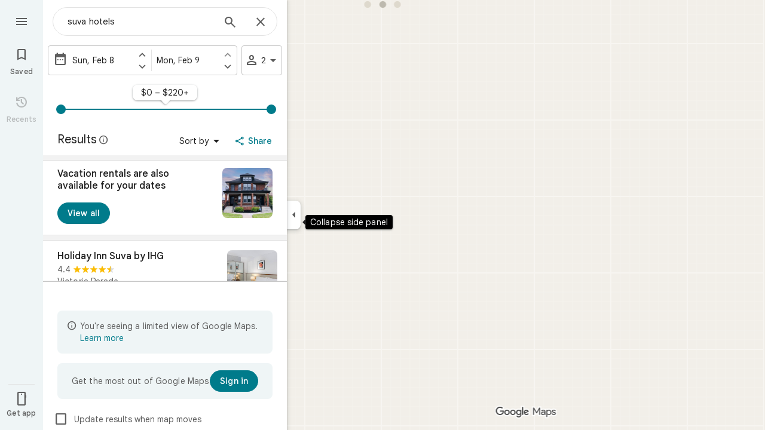

--- FILE ---
content_type: text/javascript; charset=UTF-8
request_url: https://www.google.com.au/maps/_/js/k=maps.m.en.vuPNlbEk67w.2021.O/ck=maps.m.BTq1BwGusJI.L.W.O/am=yAEAkBAAAQ/rt=j/d=1/exm=JxdeQb,LsiLPd,SuCOhe,a,b,b8h8i,cQ25Ub,ds,dw,dwi,en,enr,ep,jF2zFd,log,lp,mmm,mo,nrw,ob,owc,per,plm,pm,pwd,sc,sc2,smi,smr,sp,std,stx,ti,uA7o6c,vcr,vd,vlg,vwr,wrc/ed=1/rs=ACT90oGeogj6sstX1Sb8mMVToW3VtptQpw/ee=EVNhjf:pw70Gc;EmZ2Bf:zr1jrb;Jcvnlc:Fm2MUd;JsbNhc:Xd8iUd;K5nYTd:ZDZcre;LBgRLc:XVMNvd;LEikZe:byfTOb,lsjVmc;NJ1rfe:qTnoBf;NPKaK:PVlQOd;OTuumd:dvPKEc;Pjplud:EEDORb;QGR0gd:Mlhmy;RRPQbd:kUWD8d;SNUn3:ZwDk9d;ScI3Yc:e7Hzgb;Uvc8o:VDovNc;YIZmRd:A1yn5d;Zmbpue:Evvy6c;cEt90b:ws9Tlc;dIoSBb:SpsfSb;dowIGb:ebZ3mb;eBAeSb:zbML3c;erYydb:A5vBAf;h57qod:J877qc;iFQyKf:vfuNJf;lOO0Vd:OTA3Ae;nPNOHf:GK91Cc;oGtAuc:sOXFj;qQEoOc:KUM7Z;qafBPd:ovKuLd;qddgKe:xQtZb;ugi2Tb:fRlxLd;wR5FRb:siKnQd;yxTchf:KUM7Z/m=m9oV,RAnnUd,HmEm0,i5dxUd,uu7UOe,NJ1rfe,soHxf?cb=M
body_size: 15852
content:
"use strict";this._=this._||{};(function(_){var window=this;
try{
_.Md("m9oV");
_.Ydc=class{constructor(){this.enabled=!1}Oe(a){this.enabled=a}isEnabled(){return this.enabled}};_.jf(_.Ydc,_.kQa);
_.Nd();
}catch(e){_._DumpException(e)}
try{
var hAb,kAb,nAb,pAb,lAb;
_.jAb=function(a,b,c,d){b=_.qg(b.toString());const e=_.$e.zd().H[b.toString()]?_.Ig(b):void 0;a:{let v=a;for(;v;){b:{var f=b;var g=e,h=v===a,l=d,m=v.getAttribute("jsmodel");if(m){m=_.dma(m);for(let A=m.length-1;A>=0;A--){var n=_.qg(m[A]),p=void 0;if(g){p=n;n=f;var r=g;p=p.toString()===n.toString()?_.Ze(_.$e.zd(),n):_.JGa(r,p)?p:void 0}else n.toString()===f.toString()&&(p=n);if(p){if(h&&l&&(n=_.We.zd().uz(l))&&n.toString()===p.toString())continue;f=p;break b}}}f=void 0}if(f){_.ema(v);a={element:v,
Pw:f};break a}v=_.Nla(v)}a=void 0}c=a?hAb(a.element,a.Pw,c):new _.iAb(b);return c instanceof _.iAb?_.Ve(c):c};
hAb=function(a,b,c){if(!_.vFa(a))return _.Ve(_.aja(`Model <${b}> canceled: element not in document before constructor load`));var d=kAb(a,b);if(d)return d;d=_.xja(_.We.zd(),b);const {resolve:e,reject:f,cancel:g,pending:h}=lAb(a,b);d.jq(l=>{try{if(!_.vFa(a)){const r=a.__jsmodel;r&&delete r[b.toString()];g("not in document after module load")}if(_.Me(l)){if(!_.mAb)throw Error("Ad");(0,_.mAb)(l,b,a,c).jq(e,f)}else{if(!_.vFa(a))throw Error("Bd");b:{const r=nAb(a,b);if(r){if(r.pending instanceof _.Oe){if(_.IFa(r.pending).state===
0){var m=void 0;break b}throw Error("Cd`"+b.toString());}m=r.instance}else m=void 0}if(m)var n=m;else{if(!_.oAb)throw Error("Ad");var p=(0,_.oAb)(l,a,c);pAb(a)[b.toString()]={instance:p,Pw:b.toString(),roa:_.$Ka};n=p}e(n)}}catch(r){f(r)}},f);_.xLa(_.oLa(a),a);return h};kAb=function(a,b){if(a=nAb(a,b))return a.instance?_.af(a.instance):a.pending};nAb=function(a,b){(a=a.__jsmodel?.[b.toString()])&&a&&_.cLa(a);return a};pAb=function(a){let b=a.__jsmodel;b||(b={},a.__jsmodel=b);return b};
lAb=function(a,b){let c,d;const e=new _.Oe((g,h)=>{c=g;d=h}),f=g=>{g=_.aja(`Model <${b}> canceled: ${g}`);d(g)};pAb(a)[b.toString()]={pending:e,cancel:f,Pw:b.toString(),roa:_.$Ka};return{resolve:c,reject:d,cancel:f,pending:e}};_.iAb=class extends _.Hp{constructor(a){super("No valid model for "+_.Ce(a));this.key=a}};_.mAb=void 0;_.oAb=void 0;
}catch(e){_._DumpException(e)}
try{
_.qAb=function(a,b,c,d,e){b=b.querySelectorAll(d===void 0?`[${c}]`:`[${c}="${d}"]`);for(const f of b)_.Vla(f,!1)===a&&e(f)};
_.rAb=function(a,b,c){const d=_.Vla(a,!0),e=new Set,f=m=>e.add(m);_.qAb(d,a,b,c,f);if(a===d){var g=_.gg.get(d);if(g){for(var h=0;h<g.length;h++){var l=g[h];(c===void 0?l.hasAttribute(b):l.getAttribute(b)===c)&&e.add(l)}for(h=0;h<g.length;h++)_.qAb(d,g[h],b,c,f)}}if(a.hasAttribute("jsshadow")||a.querySelector("[jsshadow]"))for(a=a.querySelectorAll("[jscontroller]"),g=0;g<a.length;g++)if(l=a[g],(h=_.gg.get(l))&&_.Vla(l,!1)===d)for(l=0;l<h.length;l++)_.qAb(d,h[l],b,c,f);return Array.from(e)};
_.uAb=function(a,b,c){const d=a instanceof _.qe?a:_.We.zd().uz(a);return _.xja(_.We.zd(),d).flatMap(e=>{if(!b||"function"==typeof _.sAb&&b instanceof _.sAb)b=new tAb(c,e,b??void 0);return _.Eja(d,e,b)})};_.vAb=class extends _.bf{constructor(a,b,c){super(b.YB(),c);this.element=a;this.Za=b}H(){const a=super.H();a.Za=this.Za;a.rootElement={value:this.element};return a}YH(){throw Error("Dd");}getRoot(){return this.root?this.root:this.root=new _.Sq(this.element)}getData(a){return this.getRoot().getData(a)}ab(a,b){return this.kY(a,b)}kY(a,b){return _.Qe(this.NT(a,b),!0)}NT(a,b){return _.jAb(b||this.element,a,this.YB()).map(c=>c,c=>{c instanceof _.iAb&&(c.message+=` requested by ${this}`);return c})}Ws(a){return this.VH(a)}VH(a){return _.Qe(this.WH(a),
!0)}isElement(a){return a.tagName!==void 0}WH(a){return this.isElement(a)?this.Za.WH(a):this.ET(a).map(b=>{if(b.length===0)throw Error("Ed`"+a+"`"+this);return b[0]})}ET(a,b){const c=[];var d=this.Ei(a);const e=this.getRoot().el();if(d.size()===0&&e.ownerDocument.readyState==="loading")return new _.Oe((f,g)=>{e.ownerDocument.addEventListener("readystatechange",()=>{this.ET(a,b).jq(f,g)},{once:!0})});d.each(f=>{c.push(this.Za.WH(f))});d=_.ef(c);return b?d.map(f=>{b(f);return f}):d}Ei(a){return new _.Rq(_.rAb(this.element,
"jsname",a))}initialize(){}};_.vAb.prototype.xd=_.aa(428);var tAb=class extends _.bf{constructor(a,b,c){super(a,b);this.U=c}H(){const a=super.H();a.t5a=this;return a}YH(a){if(!this.U)throw Error("Fd");return this.U.YH(a)}getData(a){return this.U?this.U.getData(a):new _.od(a,null)}};
}catch(e){_._DumpException(e)}
try{
var zAb,CAb,DAb,FAb,GAb;_.wAb=function(a,b){if(!b(a))throw Error("m``"+String(a));};_.xAb=function(){var a=_.Je(1);a=_.Ie(a,_.Via);if(_.He(a))throw Error("pa");return a};_.yAb=function(){const a=_.fja();if(!a)throw Error("sa");return a};zAb=function(a){for(;a;){if(a.nextSibling)return!0;a=a.parentElement}return!1};_.AAb=function(a,b,c){const d=[];_.qAb(a,b,"jsname",c,e=>{d.push(e)});return d};CAb=function(a){return typeof a==="object"?a.nk===_.BAb?{jsname:a.jsname}:a:{jsname:a}};
DAb=function(a){return _.eb(b=>(0,_.Nua)(a)&&Object.getPrototypeOf(b)===a.prototype)};_.eI=function(a,b){return _.Me(a)?{description:`children: ${_.Ce(a)}`,[_.Le]:(c,d)=>{var e=_.yAb();const f=_.xAb();e=_.EAb(0,e,null,b,f);const g=b?` with jsname ${b}`:"";e.map(h=>{for(const l of h)_.wAb(l,DAb(a),`Expected element${g} to have controller of type ${_.Ce(a)} but found ${_.Ce(l)}`);return h}).jq(c,d)}}:{Js:_.De(null,()=>FAb(a,b))}};
_.fI=function(a,b){return _.Me(a)?{description:`child: ${_.Ce(a)}`,[_.Le]:(c,d)=>{const e=_.yAb(),f=_.xAb();_.EAb(0,e,null,b,f).map(g=>GAb(g,a,b)).jq(c,d)}}:{Js:_.De(null,()=>{const c=FAb(a,b);return GAb(c,a,b)})}};FAb=function(a,b){const c=_.xAb(),d=_.yAb();return HAb(0,d,a,b,c)};
GAb=function(a,b,c){c=c?` with jsname ${c}`:"";if(a.length===0)return new _.Hp(`Expected to inject a single controller${c} but found ${a.length}`);a=a[0];_.wAb(a,DAb(b),`Expected element${c} to have controller of type ${_.Ce(b)} but found ${_.Ce(a)}`);return a};_.gI=function(a,b){_.We.zd().register(b,a);a.Js=_.De(null,()=>{var c=_.xAb();const d=_.yAb();c=_.zMa(c,d,a);_.He(c)||_.wAb(c,DAb(a),"Expected element to have controller of "+`type ${_.Ce(a)} but found ${_.Ce(c)}`);return c})};
_.Rq.prototype.N=_.ba(73,function(a){this.each(function(b){_.Ap(b,a)})});_.Rq.prototype.qT=_.ba(72,function(){return this.H.length?this.H[0]:null});_.Sq.prototype.qT=_.ba(71,function(){return this.H[0]});_.hI=function(a,b){const c=[];a.each(function(d){(d=d.querySelector(b))&&c.push(d)});return new _.Rq(c)};
_.IAb=function(a){const b=_.hJa[1]||(_.hJa[1]=new _.JIa);var c=_.Tc(String(a));a=_.iJa(a,!0);a==null&&(a=b.N(_.Uc(c).toString(),!0));var d=void 0;d=d||d==void 0;var e;const f=a!=0&&a!=b.H;f?(f&&(e=a==-1?"rtl":"ltr"),e=_.ld("span",{dir:e},c)):e=c;c=_.Uc(c).toString();e=_.kd([e,d&&(Number(a)*Number(b.H)<0||b.H==1&&_.jIa.test(_.jka(c,!0))||b.H==-1&&_.iIa.test(_.jka(c,!0)))?b.H==1?"\u200e":"\u200f":""]);return _.Uc(e).toString()};_.BAb=Symbol("Gd");var HAb;_.EAb=function(a,b,c,d,e=_.ig(_.mg(b))){a=[];const f=_.rAb(b,"jsname",d);if(f.length===0&&b.ownerDocument.readyState==="loading"&&!zAb(b))return new _.Oe((g,h)=>{b.ownerDocument.addEventListener("readystatechange",()=>{_.EAb(0,b,c,d,e).jq(g,h)},{once:!0})});for(const g of f)a.push(e.WH(g));return _.ef(a).flatMap(g=>_.ef(g.map(_.sma)))};
HAb=function(a,b,c,d,e=_.ig(_.mg(b))){a=[];const f=_.We.zd().uz(c);if(!f)throw Error("Hd`"+_.Ce(c));b=_.rAb(b,"jscontroller",f.toString());for(const g of b)d&&g.getAttribute("jsname")!==d||a.push(e.WH(g));d=_.IFa(_.ef(a).flatMap(g=>_.ef(g.map(_.sma))));if(e=d.error){if(e instanceof Error)throw e;throw Error(e.toString());}return d.value};
_.iI=function(a,b){{var c=_.Xq(a.QB);const d=[];d.push.apply(d,_.AAb(a.getRoot().el(),c,b));if(d.length>0)a=_.Yq(d[0]);else{if(c=_.gg.get(a.getRoot().el()))for(let e=0;e<c.length;e++){if(c[e].getAttribute("jsname")==b){d.push(c[e]);break}d.push.apply(d,_.AAb(a.getRoot().el(),c[e],b))}a=d.length>0?_.Yq(d[0]):new _.Rq(d)}}return a};_.jI=function(a,b){return a.VH(b).then()};
_.kI=class extends _.XFa{constructor(){super();this.UK={};this.QB=_.yAb();this.Za=_.xAb();this.tq(()=>{const a=_.dg(this.QB);a&&_.gg.get(a)&&_.Da(_.gg.get(a)??null,this.getRoot().el())})}toString(){return`${_.Ce(this)}[${_.eg(this.QB)}]`}Uj(){return this.Za.Uj()}YB(){return this.Za.YB()}wi(){return _.mg(this.QB)}getWindow(){return _.qf(this.wi())}Ei(a){var b=_.Xq(this.QB);a=_.rAb(b,"jsname",a);return new _.Rq(a)}Tb(a){const b=this.Ei(a);if(b.size()>=1)return b.xn(0);throw Error("Id`"+a+"`"+_.We.zd().uz(this.constructor));
}getRoot(){return this.UK.root?this.UK.root:this.UK.root=new _.Sq(this.QB)}getData(a){return this.getRoot().getData(a)}YH(){throw Error("Dd");}ab(a,b){return this.kY(a,b)}kY(a,b){return _.Qe(this.NT(a,b),!0)}NT(a,b){return _.jAb(b||this.QB,a,this.YB()).map(c=>c,c=>{c instanceof _.iAb&&(c.message+=` requested by ${this}`);return c})}VH(a){return _.Qe(this.WH(a),!0)}isElement(a){return a.tagName!==void 0}WH(a){return this.isElement(a)?this.Za.WH(a).flatMap(b=>_.sma(b)):this.ET(a).map(b=>{if(b.length===
0)throw Error("Id`"+a+"`"+_.We.zd().uz(this.constructor));return b[0]})}ET(a,b){a=_.EAb(0,this.QB,this.QB,a,this.Za);return b?a.map(c=>{b(c);return c}):a}trigger(a,b,c){let d=this.QB;const e=_.dg(this.QB)||null;e&&!_.$la(this.QB,a)&&(d=e);d&&_.ng(d,a,b,c,{_retarget:this.QB,__source:this})}notify(a,b){_.og(this.getRoot().el(),a,b,this)}yqa(a,b){this.getRoot().el();a=a instanceof _.Sq?a.el():a;_.Rla(a,b?b.el():this.getRoot().el())}Fd(){_.oLa(document).Fd()}jga(){}};_.kI.prototype.xd=_.aa(427);
_.kI.prototype.$wa$npT2md=function(){return this.jga};_.Lja({controller(a,b){({jsname:b}=CAb(b));return a.WH(b).map(c=>c)},dKa(a,b){({jsname:b}=CAb(b));return a.ET(b).map(c=>c[0]||null)},controllers(a,b){({jsname:b}=CAb(b));return a.ET(b).map(c=>{for(const d of c);return c})},renderer(a,b){return _.uAb(b,a,a.Uj())}});_.LLa=function(a,b,c,d){const e=new _.vAb(c,d,a);return _.Eja(b,a,e).map(f=>{e.initialize(f);return f})};_.MLa=function(a,b,c){b=new _.vAb(b,c,a);a=_.Cja(a,b);b.initialize(a);return a};
}catch(e){_._DumpException(e)}
try{
_.hxd=function(a,b){const c=a.x-b.x;a=a.y-b.y;return c*c+a*a};_.ixd=Math.pow(20/_.yFa(),2);
}catch(e){_._DumpException(e)}
try{
var kxd,lxd,nxd;kxd=function(a,b){a.Ba||(a.Ba=_.bx(a).measure(function(d){const e=_.$w(d.event,this.N);_.ng(this.N,_.jxd,{pos:e,inputMode:this.H,event:d.event})}).au().tb());const c=new _.O4a;c.event=b;a.Ba(c)};lxd=function(a){a.U&&(_.Na(a.U,function(b){_.kg(b)}),a.U=null);a.ha&&(_.Na(a.ha,function(b){_.dp(b)}),a.ha=null)};
nxd=function(a,b){a.va||(a.va=_.bx(a).measure(function(d){if(d.EU){let e;d.EU.changedTouches?(e=this.N.ownerDocument.createEvent("MouseEvent"),e.initMouseEvent("mouseup",!0,!0,d.EU.view,1,0,0,d.EU.changedTouches[0].clientX,d.EU.changedTouches[0].clientY,!1,!1,!1,!1,0,null)):e=d.EU;d.pos=_.$w(e,this.N)}_.ng(this.N,_.mxd,{pos:d.pos,inputMode:d.inputMode,Ps:!d.EU,event:d.EU})}).au().tb());const c=new _.O4a;c.EU=b;c.inputMode=a.H;a.va(c)};
_.pxd=class{constructor(a){this.N=a;this.H=0;this.va=this.Ba=this.ha=this.U=null;this.Da=!1}start(a,b,c){this.H=b;this.U=[_.jg(this.N,"blur",this.V,this)];b==2&&(this.U.push(_.jg(this.N,"touchmove",this.La,this)),this.U.push(_.jg(this.N,"touchend",this.V,this)));if(b==1){const d=_.qf(this.N.ownerDocument);this.ha=[_.mf(d,"mousemove",this.Ga,void 0,this),_.mf(d,"mouseup",this.Fa,void 0,this),_.mf(this.N.ownerDocument.documentElement,"selectstart",this.Ka,void 0,this)]}_.ng(this.N,_.oxd,{pos:a,inputMode:b,
event:c})}Ga(a){a.preventDefault();kxd(this,a)}La(a){this.Da||a.event.cancelable===!1||a.event.preventDefault();kxd(this,a.event)}Fa(a){a.preventDefault();lxd(this);nxd(this,a);this.H=0}Ka(a){a.preventDefault()}V(a){a&&a.event.cancelable!==!1&&a.event.preventDefault();lxd(this);nxd(this,a&&a.event);this.H=0}};_.oxd="qUuEUd";_.jxd="j9grLe";_.mxd="HUObcd";
}catch(e){_._DumpException(e)}
try{
_.Md("RAnnUd");
var Cxd,Exd,Dxd,Fxd;Cxd=function(a,b,c,d){if(b){a.N5=b;d=null;const e=b.changedTouches&&b.changedTouches[0]||b.touches&&b.touches[0];e?d=new _.xe(e.clientX,e.clientY):b.clientX!==void 0&&(d=new _.xe(b.clientX,b.clientY));d&&(a.V=b,a.Ta=d,a.Ka===null||c)&&(a.Ka=d)}else a.V=null,a.Ka=null,a.Ta=null,d||(a.N5=null)};Exd=function(a){Dxd(a);const b=a.getWindow();a.Hb=[_.mf(b,"mouseup",()=>{Dxd(a);a.Ga()})]};Dxd=function(a){if(a.Hb){for(const b of a.Hb)_.dp(b);a.Hb=null}};
Fxd=function(a){a.Nf="WAITING_FOR_MOUSE_CLICK";_.pp(a.lH,500,a)};
_.EU=class extends _.kI{constructor(){super();this.pressed=!1;this.N5=null;this.valid=!0;this.Pa=this.hb=this.focused=!1;this.label=this.Xa=this.V=this.Ta=this.Ka=null;this.Fa=!1;this.vg=0;this.wb=!0;this.Hb=null;this.jk=_.Se(_.Ydc);this.Nf="INACTIVE";this.Ke=new _.xe(0,0);this.Jb=_.bx(this).zh(function(){}).au().tb()}XC(){return!1}Xe(){return this.Uc()}Uc(){return!!this.getRoot().el().disabled}isEnabled(){return!this.Xe()}Be(a){this.getRoot().el().disabled=a;this.Yg()}Oe(a){this.Be(!a)}Yg(){_.bx(this).zh(function(){this.label||
(this.label=this.getRoot().Sc("id")?(new _.Sq(this.wi().body)).find(`[for="${this.getRoot().Sc("id")}"]`):new _.Rq([]));_.Uq(this.label,"isDisabled",this.Uc())}).au().tb()()}ln(){return this.pressed}ZA(a){this.pressed!==a&&(this.pressed=a,this.Jb())}eA(){return this.N5}Wd(){return this.valid}Gk(){return this.focused&&_.nJ}jt(){return this.jk.isEnabled()?_.nJ:!0}nl(){return this.hb}Go(){return this.Pa}Nb(){Cxd(this,null,void 0,!0);this.Vh();this.dg();this.Nf="INACTIVE";this.N5=null}pI(){return!1}UD(a){_.nJ=
!1;if(this.Nf==="WAITING_FOR_MOUSE_CLICK")return!0;this.Fa=!1;if(!this.Uc()&&this.Nf==="INACTIVE"){a=a.event;const b=a.altKey||a.ctrlKey||a.shiftKey||a.metaKey;a.which!==1||this.pI()&&b||(this.Xa=a,this.Nf="WAITING_FOR_MOUSE_CLICK",Cxd(this,a),this.Vh(),Exd(this),this.Fa=!0)}return!1}uU(){return this.Nf==="WAITING_FOR_MOUSE_CLICK"?(Dxd(this),!0):!1}ha(){this.hb=!0;return!1}Ba(a){this.hb=!1;Cxd(this,a.event);this.pressed&&this.dg(!0);return!1}Xz(a){_.nJ=!1;a=a.event;this.Uc()||this.pressed||this.Nf!==
"INACTIVE"||!a.touches||a.touches.length!==1||(this.Nf="TOUCH_DELAY",this.Xa=a,this.Pa=!0,Cxd(this,a,!0),this.wb=!1,window.performance?.now&&(this.vg=window.performance.now()),_.pp(this.ff,75,this),_.bx(this).measure(function(){this.Ke=_.Zw(this.getRoot().el())}).au().tb()());return!1}Pq(a){Cxd(this,a.event);this.wb||window.performance.now()-this.vg>=75&&this.ff();_.bx(this).measure(this.Hd).au().tb()();return!1}gM(){this.Pa=!1;this.release();return!1}Ho(){this.Pa=!1;this.Ga();return!1}click(a){if(this.Nf===
"WAITING_FOR_MOUSE_CLICK")return this.dg(),this.Nf="INACTIVE",this.Fa=!1;a=this.Pd(a);this.Uc()||this.pressed||this.Nf!=="INACTIVE"||!a||this.Nb();return this.Fa=!1}Tw(a){if(this.pI())return!0;this.N5=a.event;return this.click(a)}Pd(a){return!a.event.initMouseEvent||!this.Fa}focus(){this.focused=!0;this.Jb();this.trigger("AHmuwe");return!1}blur(){const a=!_.vh||!_.vg&&!_.uh.bz;this.Nf==="TOUCH_DELAY"||!a&&this.Nf==="WAITING_FOR_MOUSE_CLICK"||(this.Fa=this.focused=!1,_.pp(this.Ga,5,this),this.trigger("O22p3e"));
return!1}contextmenu(){this.Ga();return!1}ff(){this.wb||(this.wb=!0,this.Nf==="TOUCH_DELAY"&&(_.pp(this.dh,180,this),this.Nf="ACTIVE_HOLDING",this.Vh()))}dh(){this.Nf==="ACTIVE_HOLDING"&&(this.Nf="HOLDING",this.Xa&&(this.Xa=null))}lH(){this.Nf==="WAITING_FOR_MOUSE_CLICK"&&this.Ga()}release(){this.Hd();this.Nf==="HOLDING"||this.Nf==="ACTIVE_HOLDING"?Fxd(this):this.Nf==="TOUCH_DELAY"&&(this.Nf="RELEASING",this.Vh(),Fxd(this),Cxd(this,null));Cxd(this,null)}Ga(){this.Nf==="TOUCH_DELAY"?this.Nf="INACTIVE":
this.Nf!=="INACTIVE"&&(this.Nf="INACTIVE",this.dg(!0));this.Jb()}zj(){const a=this.getRoot().el();return this.V?_.$w(this.V,a):new _.xe(a.clientWidth/2,a.clientHeight/2)}Ui(){return this.V}qe(){return!!this.V&&!!window.TouchEvent&&this.V instanceof TouchEvent}Ji(a){return _.$w(a.event,this.getRoot().el())}Vh(){this.ZA(!0)}dg(a,b){this.ZA(!1);a||this.trigger("JIbuQc",b)}Ih(){this.ZA(!0)}Gh(){this.ZA(!1)}ah(){}ji(){return null}eh(){this.release()}Hd(){if((this.qe()&&this.Ka&&this.Ta?_.hxd(this.Ta,this.Ka):
_.hxd(_.Zw(this.getRoot().el()),this.Ke))>_.ixd)switch(this.Nf){case "TOUCH_DELAY":this.Nf="INACTIVE";break;case "ACTIVE_HOLDING":case "HOLDING":this.Nf="INACTIVE",this.dg(!0)}}};_.EU.prototype.kV=_.aa(524);_.EU.prototype.$wa$Hp74Ud=function(){return this.eh};_.EU.prototype.$wa$TWkaKc=function(){return this.ji};_.EU.prototype.$wa$Mlp4Hf=function(){return this.ah};_.EU.prototype.$wa$mQiROb=function(){return this.Gh};_.EU.prototype.$wa$BIGU4d=function(){return this.Ih};_.EU.prototype.$wa$jz8gV=function(){return this.Vh};
_.EU.prototype.$wa$uhhy1=function(){return this.Ji};_.EU.prototype.$wa$t9Gapd=function(){return this.qe};_.EU.prototype.$wa$N1hOyf=function(){return this.Ui};_.EU.prototype.$wa$kgcjFf=function(){return this.zj};_.EU.prototype.$wa$mg9Pef=function(){return this.contextmenu};_.EU.prototype.$wa$O22p3e=function(){return this.blur};_.EU.prototype.$wa$AHmuwe=function(){return this.focus};_.EU.prototype.$wa$CUGPDc=function(){return this.Pd};_.EU.prototype.$wa$vhIIDb=function(){return this.Tw};
_.EU.prototype.$wa$cOuCgd=function(){return this.click};_.EU.prototype.$wa$JMtRjd=function(){return this.Ho};_.EU.prototype.$wa$yfqBxc=function(){return this.gM};_.EU.prototype.$wa$FwuNnf=function(){return this.Pq};_.EU.prototype.$wa$p6p2H=function(){return this.Xz};_.EU.prototype.$wa$JywGue=function(){return this.Ba};_.EU.prototype.$wa$tfO1Yc=function(){return this.ha};_.EU.prototype.$wa$lbsD7e=function(){return this.uU};_.EU.prototype.$wa$UX7yZ=function(){return this.UD};
_.EU.prototype.$wa$QU9ABe=function(){return this.pI};_.EU.prototype.$wa$dReUsb=function(){return this.Nb};_.EU.prototype.$wa$TbSmRe=function(){return this.Go};_.EU.prototype.$wa$CVWi4d=function(){return this.nl};_.EU.prototype.$wa$GrxScd=function(){return this.jt};_.EU.prototype.$wa$u3bW4e=function(){return this.Gk};_.EU.prototype.$wa$If42bb=function(){return this.Wd};_.EU.prototype.$wa$qEYSde=function(){return this.eA};_.EU.prototype.$wa$y7OZL=function(){return this.ln};
_.EU.prototype.$wa$varnkb=function(){return this.Yg};_.EU.prototype.$wa$yXgmRe=function(){return this.isEnabled};_.EU.prototype.$wa$qezFbc=function(){return this.Uc};_.EU.prototype.$wa$RDPZE=function(){return this.Xe};_.EU.prototype.$wa$V5VDZb=function(){return this.XC};
_.Nd();
}catch(e){_._DumpException(e)}
try{
_.rQb={U$d:0,yHe:1,l8d:2,GXb:3,L_b:4,Y7d:5,X7d:6};
}catch(e){_._DumpException(e)}
try{
_.tQb={V$d:0,zHe:1,NUb:2,JWb:3,V7d:4};
}catch(e){_._DumpException(e)}
try{
_.KQb=class{constructor(a){this.yC=a;this.H=new _.JQb}request(a,b){this.H.request(this.yC,a,b)}cancel(a){this.H.cancel(this.yC,a)}};_.LQb=function(a,b){a.H.forEach((c,d)=>{a.cancel(b,d)})};_.JQb=class{constructor(){this.H=new Map}request(a,b,c){this.cancel(a,b);(a=a?.requestAnimationFrame(d=>{this.H.delete(b);c(d)}))&&this.H.set(b,a)}cancel(a,b){const c=this.H.get(b);c&&(a?.cancelAnimationFrame(c),this.H.delete(b))}};
}catch(e){_._DumpException(e)}
try{
var MQb;_.NQb=function(a){var b=window;if(b.document&&typeof b.document.createElement==="function"&&a in MQb){b=b.document.createElement("div");const {PNa:c,JKa:d}=MQb[a];return c in b.style?c:d}return a};MQb={animation:{JKa:"-webkit-animation",PNa:"animation"},transform:{JKa:"-webkit-transform",PNa:"transform"},transition:{JKa:"-webkit-transition",PNa:"transition"}};
}catch(e){_._DumpException(e)}
try{
_.yJ=function(a){return(a=a.getWindow())?a:null};
}catch(e){_._DumpException(e)}
try{
_.Md("HmEm0");
var xyd=function(a){wyd(a);a.Ta=_.yJ(a)?.setTimeout(()=>{a.hide()},a.sv)},Byd=function(a){a.Ba.request(_.yJ(a),"poll_anchor",()=>{const b=yyd(a);if(b&&a.ym){var c=NU(a);b.top+b.height<c.top||b.bottom-b.height>=c.top+c.height||b.top===a.ym.top&&b.left===a.ym.left&&b.height===a.ym.height&&b.width===a.ym.width||(a.ym=b,a.V=a.getRoot().Xb()?.parentElement?.getBoundingClientRect()??null,a.H?zyd(a):Ayd(a))}})},Dyd=function(a){if(a.Kh){var b=a.Kh.el().getBoundingClientRect();if(b.left!==0||b.top!==0)return a.Kh;
a.Kh=null}b=Cyd(a);var c=a.getRoot().parent().find(`[aria-describedby="${b}"]`);c.isEmpty()&&(c=a.getRoot().parent().find(`[data-tooltip-id="${b}"]`));a:if(b=c,b.size()===1)b=b.first();else{for(c=0;c<b.size();c++){const d=b.H[c]&&b.H[c]||null;if(d){const e=getComputedStyle(d);if(e.visibility!=="hidden"&&e.display!=="none"){b=new _.Sq(d);break a}}}b=null}a.Kh=b;return a.Kh},Eyd=function(a,b){const c=b.FPa,d=b.GPa;if(b=b.yu){if(a.H){a.yu=b;return}throw Error("Wf");}c&&(a.ha=c);d&&(a.Pa=d)},Fyd=function(a){var b=
Cyd(a);b=a.wi().querySelectorAll(`[${"tooltip-scrollable-ancestor"}-${b}="true"]`);for(const c of b)a.Zb.push(()=>{c.addEventListener("scroll",a.La)}),a.wb.push(()=>{c.removeEventListener("scroll",a.La)})},Hyd=function(a){a.va?a.show():(Gyd(a),a.Fa=_.yJ(a)?.setTimeout(()=>{a.show()},a.cu))},Jyd=function(a,b){Iyd(a,b.relatedTarget)||(a.Fa=_.yJ(a)?.setTimeout(()=>{a.show()},a.cu))},Kyd=function(a){a.Fa=_.yJ(a)?.setTimeout(()=>{a.show()},a.cu);_.yJ(a)?.addEventListener("contextmenu",a.hb)},Lyd=function(a){wyd(a);
a.Ta=_.yJ(a)?.setTimeout(()=>{a.hide()},a.sv)},Cyd=function(a){return a.getRoot().Sc("id").replace("-visible-label","")},Gyd=function(a){a.Ta&&(_.yJ(a)?.clearTimeout(a.Ta),a.Ta=void 0)},wyd=function(a){a.Fa&&(_.yJ(a)?.clearTimeout(a.Fa),a.Fa=void 0)},Myd=function(a){if(a.U&&!a.Ka){const b=a.Tb("ebgt1d");b.size()&&_.yJ(a)?.setTimeout(()=>{a.va&&_.Wq(b,"aria-hidden")},5)}else _.Wq(a.getRoot(),"aria-hidden")},Oyd=function(a){a=Nyd(a);return a.height>22&&a.width>=200},yyd=function(a){var b=Cyd(a);return(b=
(b=_.hI(a.getRoot().parent(),`[data-tooltip-override-client-rect="${b}"]`))?b.el():null)?b.getBoundingClientRect():Dyd(a)?.Xb().getBoundingClientRect()||null},zyd=function(a){a.getRoot().Ff("width","");a.getRoot().Ff("left","-320px");var b=Number(window.getComputedStyle(a.getRoot().Xb()).getPropertyValue("width").slice(0,-2));b=isFinite(b)?b:320;var c=Math.max(NU(a).width-16,40);b=Math.min(c,b);a.getRoot().Ff("width",`${b}px`);a.Ga&&a.yu==null&&(a.yu=1);if(a.yu){{b=a.ym;if(a.Ga){c=_.hI(a.getRoot(),
".VfPpkd-Djsh7e-XxIAqe-ma6Yeb");var d=_.hI(a.getRoot(),".VfPpkd-Djsh7e-XxIAqe-bottom");c&&d&&(_.Wq(c,"style"),_.Wq(d,"style"));c=_.hI(a.getRoot(),".VfPpkd-Djsh7e-XxIAqe-ma6Yeb");c=(c=c.isEmpty()?null:c.Xb().getBoundingClientRect())?{TE:c.width/.8,Xq:c.height/.8/2}:{TE:null,Xq:null}}else c={TE:0,Xq:0};const {TE:Ga,Xq:Ia}=c;if(b&&Ga!==null&&Ia!==null){c=Nyd(a);d=c.height;var e=b.top+b.height/2,f=b.bottom+a.N+Ia,g=b.top-(a.N+d+Ia);if(a.Ga){var h=e-(24+Ga/2);var l=e-(d-24-Ga/2)}else h=b.top,l=b.bottom-
d;d=new Map([[1,g],[2,f],[3,h],[4,e-d/2],[5,l]]);e=c.width;f=_.Lq(a.getRoot().el(),"direction")!=="rtl";g=b.left+b.width/2;h=b.left-(e+a.N+Ia);l=b.right+a.N+Ia;if(a.Ga){var m=g-(24+Ga/2);var n=g-(e-24-Ga/2)}else m=b.left,n=b.right-e;e=new Map([[1,f?m:n],[2,g-e/2],[3,f?n:m],[5,f?l:h],[4,f?h:l]]);f=new Map;g=new Map;h=new Map([[1,[1,2,3]],[2,[1,2,3]],[3,[4,5]],[4,[4,5]],[5,[4,5]]]);for(v of h.keys()){l=d.get(v);if(Pyd(a,l))for(var p of h.get(v))m=e.get(p),Qyd(a,m)&&(n=Ryd(p,v),f.set(n,{OC:m,PC:l}));
if(Syd(a,l))for(var r of h.get(v))m=e.get(r),Tyd(a,m)&&(n=Ryd(r,v),g.set(n,{OC:m,PC:l}))}var v=f.size?f:g;v.size<1&&(d=Ia,r=_.Lq(a.getRoot().el(),"direction")!=="rtl",p=NU(a),b.left<p.left?(v=8+d,r=r?3:1):(v=p.width-(c.width+8+d),r=r?1:3),b.top<p.top?(b=8+d,c=2):(b=p.height-(c.height+8+d),c=1),v+=p.left,b+=p.top,p=Ryd(r,c),v=new Map([[p,{OC:v,PC:b}]]));var {position:A,OC:D,PC:K}=Uyd(a,v);if(a.Ga)if(p=Vyd(a,A,{TE:Ga,Xq:Ia})){b=_.hI(a.getRoot(),".VfPpkd-Djsh7e-XxIAqe-ma6Yeb");v=_.hI(a.getRoot(),".VfPpkd-Djsh7e-XxIAqe-bottom");
if(b&&v){_.Wq(b,"style");_.Wq(v,"style");b.Ff(p.Kp,p.Oq);v.Ff(p.Kp,p.Oq);b.Ff(p.Jp,p.Nq);v.Ff(p.Jp,p.Nq);r=`rotate(${p.rotation}deg) skewY(${p.Kq}deg) scaleX(${Math.cos(Math.PI/180*p.Kq)})`;b.Ff("transform",r);v.Ff("transform",r);r=`${p.Jp} ${p.Kp}`;b.Ff("transform-origin",r);v.Ff("transform-origin",r);for(Q of p.Tr)b.Ff(Q,"0"),v.Ff(Q,"0")}var Q={Uh:p.Uh,kg:p.kg}}else Q={Uh:0,kg:0};else Q={Uh:0,kg:0};var {Uh:X,kg:Y}=Q;Q={Uh:X,kg:Y,top:K,left:D}}else Q={position:1,top:0,left:0}}}else Q=Wyd(a,a.ym);
const {top:ia,Uh:ra,left:va,kg:Fa}=Q;Q=_.NQb("transform");b=a.getRoot().find(".VfPpkd-z59Tgd-OiiCO");b.size()&&b.Ff(`${Q}-origin`,`${Fa} ${ra}`);Q=va-(a.V?.left??0);b=ia-(a.V?.top??0);a.getRoot().Ff("top",`${b}px`);a.getRoot().Ff("left",`${Q}px`);a.Da={top:b,left:Q}},Ayd=function(a){const {top:b,Uh:c,left:d,kg:e}=Wyd(a,a.ym),f=_.NQb("transform"),g=a.getRoot().find(".VfPpkd-z59Tgd-OiiCO");g.size()&&g.Ff(`${f}-origin`,`${e} ${c}`);a.getRoot().Ff("top",`${b}px`);a.getRoot().Ff("left",`${d}px`)},Xyd=
function(a){a.getRoot().Tc("VfPpkd-suEOdc-OWXEXe-eo9XGd-RCfa3e");a.getRoot().Tc("VfPpkd-suEOdc-OWXEXe-ZYIfFd-RCfa3e")},Iyd=function(a,b){return _.hg(b)&&a.getRoot().Xb().contains(b)},Yyd=function(a,b){const c=!!Dyd(a)?.Xb().contains(b);return _.hg(b)&&(a.getRoot().Xb().contains(b)||c)},Zyd=function(a){a.Ba.request(_.yJ(a),"poll_anchor",()=>{const b=yyd(a),c=a.getRoot().Xb()?.parentElement?.getBoundingClientRect()??null;if(b!=null&&a.ym!=null&&a.V!=null&&c!=null&&a.Da!=null){var d=b.top-c.top-(a.ym.top-
a.V.top),e=b.left-c.left-(a.ym.left-a.V.left),f=a.Da.top,g=a.Da.left;Math.abs(d)>0&&(f+=d,a.getRoot().Ff("top",`${f}px`),a.Da.top=f);Math.abs(e)>0&&(g+=e,a.getRoot().Ff("left",`${g}px`),a.Da.left=g);a.ym=b;a.V=c}})},Nyd=function(a){return{width:a.getRoot().Xb().offsetWidth,height:a.getRoot().Xb().offsetHeight}},Wyd=function(a,b){if(!b)return{top:0,left:0};const c=Nyd(a);var d=c.height;var e=b.bottom+a.N;const f=b.top-(a.N+d);d=b.top+b.height/2-d/2;var g=[f,e];a.Pa===4&&g.push(d);g=$yd(a,...g);e=a.Pa===
2&&g.has(f)?{distance:f,Uh:"bottom"}:a.Pa===3&&g.has(e)?{distance:e,Uh:"top"}:a.Pa===4&&g.has(d)?{distance:d,Uh:"center"}:g.has(e)?{distance:e,Uh:"top"}:g.has(f)?{distance:f,Uh:"bottom"}:{distance:e,Uh:"top"};a=azd(a,b,c.width);return{top:e.distance,Uh:e.Uh,left:a.distance,kg:a.kg}},NU=function(a){var b=_.Lo(a.getRoot().getData("tooltipViewport"),"");(b=(b?a.wi().getElementById(b):null)?.getBoundingClientRect())!=null?a=b:(a=_.yJ(a),a={left:0,top:0,width:a?.innerWidth??0,height:a?.innerHeight??0});
return a},azd=function(a,b,c){var d=_.Lq(a.getRoot().el(),"direction")!=="rtl";let e,f,g;if(a.H){var h=d?b.left-c:b.right;e=d?b.right:b.left-c;var l=d?"right":"left";d=d?"left":"right"}else{h=d?b.left:b.right-c;e=d?b.right-c:b.left;f=b.left+(b.width-c)/2;var m=b.left-(c+a.N);l=b.right+a.N;g=d?m:l;m=d?l:m;l=d?"left":"right";d=d?"right":"left"}const n=[h,e];a.H||(n.push(f),a.ha===5?n.push(g):a.ha===6&&n.push(m));const p=a.H?bzd(a,h,e):bzd(a,...n);if(a.ha===2&&p.has(h))return{distance:h,kg:l};if(a.ha===
4&&p.has(e))return{distance:e,kg:d};if(a.ha===3&&p.has(f))return{distance:f,kg:"center"};if(a.ha===5&&p.has(g))return{distance:g,kg:d};if(a.ha===6&&p.has(m))return{distance:m,kg:l};if(h=(a.H?[{distance:e,kg:d},{distance:h,kg:l}]:[{distance:f,kg:"center"},{distance:h,kg:l},{distance:e,kg:d}]).find(({distance:r})=>p.has(r)))return h;a=NU(a);return b.left<a.left?{distance:a.left+8,kg:"left"}:{distance:a.left+a.width-(c+8),kg:"right"}},bzd=function(a,...b){const c=new Set,d=new Set;for(const e of b)Qyd(a,
e)?c.add(e):Tyd(a,e)&&d.add(e);return c.size?c:d},Qyd=function(a,b){const c=Nyd(a).width;a=NU(a);return b+c<=a.left+a.width-8&&b>=a.left+8},Tyd=function(a,b){const c=Nyd(a).width;a=NU(a);return b+c<=a.left+a.width&&b>=a.left},$yd=function(a,...b){const c=new Set,d=new Set;for(const e of b)Pyd(a,e)?c.add(e):Syd(a,e)&&d.add(e);return c.size?c:d},Pyd=function(a,b){const c=Nyd(a).height;a=NU(a);return b+c+8<=a.top+a.height&&b>=a.top+8},Syd=function(a,b){const c=Nyd(a).height;a=NU(a);return b+c<=a.top+
a.height&&b>=a.top},Uyd=function(a,b){if(a.yu&&b.has(a.yu)){var c=b.get(a.yu);return{position:a.yu,OC:c.OC,PC:c.PC}}a=[2,3,4,5,6,7,8,9,10,11,12,13].find(d=>b.has(d));c=b.get(a);return{position:a,OC:c.OC,PC:c.PC}},Ryd=function(a,b){switch(b){case 1:if(a===1)return 2;if(a===2)return 3;if(a===3)return 4;break;case 2:if(a===1)return 11;if(a===2)return 12;if(a===3)return 13;break;case 3:if(a===4)return 5;if(a===5)return 8;break;case 4:if(a===4)return 6;if(a===5)return 9;break;case 5:if(a===4)return 7;
if(a===5)return 10}throw Error("Xf`"+a+"`"+b);},Vyd=function(a,b,c){const d=_.Lq(a.getRoot().el(),"direction")!=="rtl",e=window.getComputedStyle(a.getRoot().Xb()).getPropertyValue("width");a=window.getComputedStyle(a.getRoot().Xb()).getPropertyValue("height");if(e&&a&&c){var f=`calc((${e} - ${c.TE}px) / 2)`;c=`calc((${a} - ${c.TE}px) / 2)`;var g=`calc(${e} - ${"24px"})`,h=`calc(${a} - ${"24px"})`,l=["border-bottom-right-radius","border-top-left-radius"],m=["border-bottom-left-radius","border-top-right-radius"];
switch(b){case 12:return{Kp:"top",Jp:"left",Oq:"0",Nq:f,rotation:-35,Kq:-20,kg:f,Uh:"0",Tr:l};case 13:return{Kp:"top",Jp:d?"right":"left",Oq:"0",Nq:"24px",rotation:d?35:-35,Kq:d?20:-20,kg:d?g:"24px",Uh:"0",Tr:d?m:l};case 11:return{Kp:"top",Jp:d?"left":"right",Oq:"0",Nq:"24px",rotation:d?-35:35,Kq:d?-20:20,kg:d?"24px":g,Uh:"0",Tr:d?l:m};case 8:return{Kp:"top",Jp:d?"left":"right",Oq:"24px",Nq:"0",rotation:d?55:-55,Kq:d?-20:20,kg:d?"0":e,Uh:"24px",Tr:d?l:m};case 9:return{Kp:"top",Jp:d?"left":"right",
Oq:c,Nq:"0",rotation:d?55:-55,Kq:d?-20:20,kg:d?"0":e,Uh:c,Tr:d?l:m};case 10:return{Kp:"bottom",Jp:d?"left":"right",Oq:"24px",Nq:"0",rotation:d?-55:55,Kq:d?20:-20,kg:d?"0":e,Uh:h,Tr:d?m:l};case 5:return{Kp:"top",Jp:d?"right":"left",Oq:"24px",Nq:"0",rotation:d?-55:55,Kq:d?20:-20,kg:d?e:"0",Uh:"24px",Tr:d?m:l};case 6:return{Kp:"top",Jp:d?"right":"left",Oq:c,Nq:"0",rotation:d?-55:55,Kq:d?20:-20,kg:d?e:"0",Uh:c,Tr:d?m:l};case 7:return{Kp:"bottom",Jp:d?"right":"left",Oq:"24px",Nq:"0",rotation:d?55:-55,
Kq:d?-20:20,kg:d?e:"0",Uh:h,Tr:d?l:m};case 3:return{Kp:"bottom",Jp:"left",Oq:"0",Nq:f,rotation:35,Kq:20,kg:f,Uh:a,Tr:m};case 4:return{Kp:"bottom",Jp:d?"right":"left",Oq:"0",Nq:"24px",rotation:d?-35:35,Kq:d?-20:20,kg:d?g:"24px",Uh:a,Tr:d?l:m};default:case 2:return{Kp:"bottom",Jp:d?"left":"right",Oq:"0",Nq:"24px",rotation:d?35:-35,Kq:d?20:-20,kg:d?"24px":g,Uh:a,Tr:d?m:l}}}},czd=class extends _.kI{constructor(){super();this.Kh=this.cC=null;this.va=!1;this.N=4;this.Pa=this.ha=1;this.yu=null;this.sv=600;
this.cu=500;this.Da=this.V=this.ym=null;this.Ba=new _.JQb;this.Xa=b=>{this.H&&this.U&&Yyd(this,b.target)||this.hide()};this.Ya=b=>{this.qr(b)};this.Jb=()=>{this.show()};this.Nb=()=>{xyd(this)};this.Hb=b=>{Yyd(this,b.relatedTarget)||b.relatedTarget===null&&this.Ka||this.hide()};this.La=()=>{this.U&&this.K4?Zyd(this):this.U||this.hide()};this.Rb=()=>{Byd(this)};this.Zb=[];this.wb=[];this.H=_.Tq(this.getRoot(),"VfPpkd-suEOdc-OWXEXe-nzrxxc");this.U=this.getRoot().Sc("data-mdc-tooltip-persistent")==="true";
const a=Dyd(this);this.Ka=!!a?.Sc("aria-expanded")&&a?.Sc("aria-haspopup")==="dialog";this.Ga=this.H&&this.getRoot().Sc("data-mdc-tooltip-has-caret")==="true";this.K4=this.H&&a?.Sc("data-tooltip-hoist-to-body")==="true"}Zc(a){var b=a.data;if(!b)throw Error("Tf");if((b.kl||b.Xl)&&b.PG)throw Error("Uf");const c=b.kl===5||b.kl===6,d=b.Xl===4;if(c&&!d||d&&!c)throw Error("Vf");b.kl&&Eyd(this,{FPa:b.kl});b.Xl&&Eyd(this,{GPa:b.Xl});b.PG&&Eyd(this,{yu:b.PG});b.PG&&Eyd(this,{yu:b.PG});b.LE&&(this.N=b.LE===
2?8:4);b.cu!==void 0&&(this.cu=b.cu);b.sv!==void 0&&(this.sv=b.sv);Fyd(this);b=b.Tea;b===1?Hyd(this):b===2?Jyd(this,a.event):b===5?Kyd(this):this.show()}uc(a){const b=a.data.cC;a=a.data.tGa;b===1?Lyd(this):b===5?(wyd(this),this.va||_.yJ(this)?.removeEventListener("contextmenu",this.hb)):b===7?this.H&&(a.relatedTarget===null||Iyd(this,a.relatedTarget))||this.hide():this.hide();this.cC=b}aC(){var a=_.Tq(this.getRoot(),"VfPpkd-suEOdc-OWXEXe-ZYIfFd");this.getRoot().Tc("VfPpkd-suEOdc-OWXEXe-eo9XGd");this.getRoot().Tc("VfPpkd-suEOdc-OWXEXe-eo9XGd-RCfa3e");
this.getRoot().Tc("VfPpkd-suEOdc-OWXEXe-ZYIfFd");this.getRoot().Tc("VfPpkd-suEOdc-OWXEXe-ZYIfFd-RCfa3e");a&&this.Fa===void 0?(a={wk:Cyd(this),tPa:this.getRoot().Sc("id"),EQ:this.cC||0},this.getRoot().trigger("SemCgb",a),this.cC=null):a||(a=Cyd(this),this.getRoot().trigger("O0KOhf",a))}kb(){super.kb();this.Ba.cancel(_.yJ(this),"show");Gyd(this);wyd(this);this.getRoot().Tc("VfPpkd-suEOdc-OWXEXe-TSZdd");this.getRoot().Tc("VfPpkd-suEOdc-OWXEXe-eo9XGd");this.getRoot().Tc("VfPpkd-suEOdc-OWXEXe-eo9XGd-RCfa3e");
this.getRoot().Tc("VfPpkd-suEOdc-OWXEXe-ZYIfFd");this.getRoot().Tc("VfPpkd-suEOdc-OWXEXe-ZYIfFd-RCfa3e");this.H&&this.getRoot().Xb().removeEventListener("focusout",this.Hb);this.U||(this.getRoot().Xb().removeEventListener("mouseenter",this.Jb),this.getRoot().Xb().removeEventListener("mouseleave",this.Nb));this.wi().body&&(this.wi().body.removeEventListener("click",this.Xa),this.wi().body.removeEventListener("keydown",this.Ya));_.yJ(this)?.removeEventListener("scroll",this.La);_.yJ(this)?.removeEventListener("resize",
this.Rb);for(const a of this.wb)a();_.LQb(this.Ba,_.yJ(this));this.getRoot().remove()}show(){Gyd(this);wyd(this);if(!this.va){this.va=!0;Myd(this);this.H&&(this.Ka&&Dyd(this)?.el().setAttribute("aria-expanded","true"),this.U||this.getRoot().Xb().addEventListener("focusout",this.Hb));this.U||(this.getRoot().Xb().addEventListener("mouseenter",this.Jb),this.getRoot().Xb().addEventListener("mouseleave",this.Nb));this.getRoot().Tc("VfPpkd-suEOdc-OWXEXe-ZYIfFd");this.getRoot().qd("VfPpkd-suEOdc-OWXEXe-eo9XGd");
Oyd(this)&&!this.H&&this.getRoot().qd("VfPpkd-suEOdc-OWXEXe-LlMNQd");this.ym=yyd(this);this.V=this.getRoot().Xb()?.parentElement?.getBoundingClientRect()??null;this.H?zyd(this):Ayd(this);this.wi().body.addEventListener("click",this.Xa);this.wi().body.addEventListener("keydown",this.Ya);_.yJ(this)?.addEventListener("scroll",this.La);_.yJ(this)?.addEventListener("resize",this.Rb);for(const a of this.Zb)a();this.Ba.request(_.yJ(this),"show",()=>{Xyd(this);this.getRoot().qd("VfPpkd-suEOdc-OWXEXe-TSZdd");
this.getRoot().qd("VfPpkd-suEOdc-OWXEXe-eo9XGd-RCfa3e")})}}hide(){Gyd(this);wyd(this);if(this.va){this.Ba.cancel(_.yJ(this),"show");this.va=!1;if(this.U&&!this.Ka){const a=this.Tb("ebgt1d");a.size()&&a.el().setAttribute("aria-hidden","true")}else this.getRoot().el().setAttribute("aria-hidden","true");this.H&&(this.Ka&&Dyd(this)?.el().setAttribute("aria-expanded","false"),this.getRoot().Xb().removeEventListener("focusout",this.Hb));this.U||(this.getRoot().Xb().removeEventListener("mouseenter",this.Jb),
this.getRoot().Xb().removeEventListener("mouseleave",this.Nb));Xyd(this);this.getRoot().qd("VfPpkd-suEOdc-OWXEXe-ZYIfFd");this.getRoot().qd("VfPpkd-suEOdc-OWXEXe-ZYIfFd-RCfa3e");this.getRoot().Tc("VfPpkd-suEOdc-OWXEXe-TSZdd");this.wi().body&&(this.wi().body.removeEventListener("click",this.Xa),this.wi().body.removeEventListener("keydown",this.Ya));_.yJ(this)?.removeEventListener("scroll",this.La);_.yJ(this)?.removeEventListener("resize",this.Rb);_.yJ(this)?.removeEventListener("contextmenu",this.hb);
for(const a of this.wb)a()}}hb(a){a.preventDefault()}qr(a){if(a.key==="Escape"||a.key==="Esc"||a.keyCode===27){const b=this.wi().activeElement;let c=!1;_.hg(b)&&(c=this.getRoot().Xb().contains(b));c&&Dyd(this)?.focus();this.hide();a.stopPropagation();return!1}return!0}};czd.prototype.$wa$mU5qzf=function(){return this.kb};czd.prototype.$wa$e204de=function(){return this.aC};czd.prototype.$wa$DsZxZc=function(){return this.uc};czd.prototype.$wa$TCTP9d=function(){return this.Zc};_.gI(czd,_.IQa);
_.Nd();
}catch(e){_._DumpException(e)}
try{
_.Md("i5dxUd");
/*

 Copyright 2019 Google Inc.

 Permission is hereby granted, free of charge, to any person obtaining a copy
 of this software and associated documentation files (the "Software"), to deal
 in the Software without restriction, including without limitation the rights
 to use, copy, modify, merge, publish, distribute, sublicense, and/or sell
 copies of the Software, and to permit persons to whom the Software is
 furnished to do so, subject to the following conditions:

 The above copyright notice and this permission notice shall be included in
 all copies or substantial portions of the Software.

 THE SOFTWARE IS PROVIDED "AS IS", WITHOUT WARRANTY OF ANY KIND, EXPRESS OR
 IMPLIED, INCLUDING BUT NOT LIMITED TO THE WARRANTIES OF MERCHANTABILITY,
 FITNESS FOR A PARTICULAR PURPOSE AND NONINFRINGEMENT. IN NO EVENT SHALL THE
 AUTHORS OR COPYRIGHT HOLDERS BE LIABLE FOR ANY CLAIM, DAMAGES OR OTHER
 LIABILITY, WHETHER IN AN ACTION OF CONTRACT, TORT OR OTHERWISE, ARISING FROM,
 OUT OF OR IN CONNECTION WITH THE SOFTWARE OR THE USE OR OTHER DEALINGS IN
 THE SOFTWARE.
*/
/*

 Copyright 2016 Google Inc.

 Permission is hereby granted, free of charge, to any person obtaining a copy
 of this software and associated documentation files (the "Software"), to deal
 in the Software without restriction, including without limitation the rights
 to use, copy, modify, merge, publish, distribute, sublicense, and/or sell
 copies of the Software, and to permit persons to whom the Software is
 furnished to do so, subject to the following conditions:

 The above copyright notice and this permission notice shall be included in
 all copies or substantial portions of the Software.

 THE SOFTWARE IS PROVIDED "AS IS", WITHOUT WARRANTY OF ANY KIND, EXPRESS OR
 IMPLIED, INCLUDING BUT NOT LIMITED TO THE WARRANTIES OF MERCHANTABILITY,
 FITNESS FOR A PARTICULAR PURPOSE AND NONINFRINGEMENT. IN NO EVENT SHALL THE
 AUTHORS OR COPYRIGHT HOLDERS BE LIABLE FOR ANY CLAIM, DAMAGES OR OTHER
 LIABILITY, WHETHER IN AN ACTION OF CONTRACT, TORT OR OTHERWISE, ARISING FROM,
 OUT OF OR IN CONNECTION WITH THE SOFTWARE OR THE USE OR OTHER DEALINGS IN
 THE SOFTWARE.
*/
var Gxd=function(a=window){let b=!1;try{const c={get passive(){b=!0;return!1}},d=()=>{};a.document.addEventListener("test",d,c);a.document.removeEventListener("test",d,c)}catch(c){b=!1}return b},Ixd=function(){var a=window.CSS;if(typeof Hxd==="boolean")return Hxd;if(!a||typeof a.supports!=="function")return!1;var b=a.supports("--css-vars","yes");a=a.supports("(--css-vars: yes)")&&a.supports("color","#00000000");return Hxd=b=b||a};var Jxd=class{static get H(){return{}}static get Qu(){return{}}static get N(){return{}}static get U(){return{}}constructor(a={}){this.H=a}init(){}destroy(){}};var Kxd,Lxd;Kxd={OPa:"mdc-ripple-upgraded--background-focused",Rua:"mdc-ripple-upgraded--foreground-activation",Sua:"mdc-ripple-upgraded--foreground-deactivation",ZRa:"mdc-ripple-upgraded",aAa:"mdc-ripple-upgraded--unbounded"};Lxd={TAb:"--mdc-ripple-fg-scale",UAb:"--mdc-ripple-fg-size",VAb:"--mdc-ripple-fg-translate-end",WAb:"--mdc-ripple-fg-translate-start",XAb:"--mdc-ripple-left",YAb:"--mdc-ripple-top"};_.Mxd={YPa:225,wbb:150,ecb:.6,Mk:10,shb:300};var Hxd;var Nxd=["touchstart","pointerdown","mousedown","keydown"],Oxd=["touchend","pointerup","mouseup","contextmenu"],Pxd=[],Qxd=function(){return{RAa:void 0,g0a:!1,bna:!1,HHa:!1,xPa:!1,H0:!1}},Sxd=function(a){const b=FU.H.Sua,c=a.U.bna;!a.U.g0a&&c||!a.Ba||(Rxd(a),a.H.qd(b),a.ha=setTimeout(()=>{a.H.Tc(b)},_.Mxd.wbb))},Wxd=function(a){const b=a.U;if(b.bna){var c={...b};b.HHa?(requestAnimationFrame(()=>{Txd(a,c)}),Uxd(a)):(Vxd(a),requestAnimationFrame(()=>{a.U.g0a=!0;Txd(a,c);Uxd(a)}))}},Xxd=function(a,b){if(b){for(const c of Nxd);
a.H.kU()}},Yxd=function(a){a.N=a.H.Yq();var b=Math.max(a.N.height,a.N.width);a.Ka=a.H.kU()?b:Math.sqrt(Math.pow(a.N.width,2)+Math.pow(a.N.height,2))+FU.N.Mk;b=Math.floor(b*FU.N.ecb);a.H.kU()&&b%2!==0?a.GA=b-1:a.GA=b;a.Ga=`${a.Ka/a.GA}`;b=FU.Qu.XAb;const c=FU.Qu.YAb,d=FU.Qu.TAb;a.H.CV(FU.Qu.UAb,`${a.GA}px`);a.H.CV(d,a.Ga);a.H.kU()&&(a.Da={left:Math.round(a.N.width/2-a.GA/2),top:Math.round(a.N.height/2-a.GA/2)},a.H.CV(b,`${a.Da.left}px`),a.H.CV(c,`${a.Da.top}px`))},Zxd=function(a){const b=FU.Qu;Object.keys(b).forEach(c=>
{c.indexOf("VAR_")===0&&a.H.CV(b[c],null)})},$xd=function(a){for(const b of Nxd);a.H.kU()},Vxd=function(a){for(const b of Oxd)a.H.pYa(b,a.Fa)},cyd=function(a,b){if(!a.H.St()){var c=a.U;if(!c.bna){var d=a.La;d&&b!==void 0&&d.type!==b.type||(c.bna=!0,c.HHa=b===void 0,c.RAa=b,c.xPa=c.HHa?!1:b!==void 0&&(b.type==="mousedown"||b.type==="touchstart"||b.type==="pointerdown"),b!==void 0&&Pxd.length>0&&Pxd.some(e=>a.H.CXa(e))?Uxd(a):(b!==void 0&&(Pxd.push(b.target),ayd(a,b)),c.H0=b!==void 0&&b.type==="keydown"?
a.H.zs():!0,c.H0&&byd(a),requestAnimationFrame(()=>{Pxd=[];c.H0||b===void 0||b.key!==" "&&b.keyCode!==32||(c.H0=b!==void 0&&b.type==="keydown"?a.H.zs():!0,c.H0&&byd(a));c.H0||(a.U=Qxd())})))}}},ayd=function(a,b){if(b.type!=="keydown")for(const c of Oxd)a.H.j5a(c,a.Fa)},Uxd=function(a){a.La=a.U.RAa;a.U=Qxd();setTimeout(()=>a.La=void 0,FU.N.shb)},byd=function(a){const b=FU.Qu.WAb,c=FU.Qu.VAb,d=FU.H.Sua,e=FU.H.Rua,f=FU.N.YPa;Yxd(a);let g="",h="";if(!a.H.kU()){const {ak:l,Yk:m}=dyd(a);g=`${l.x}px, ${l.y}px`;
h=`${m.x}px, ${m.y}px`}a.H.CV(b,g);a.H.CV(c,h);clearTimeout(a.V);clearTimeout(a.ha);Rxd(a);a.H.Tc(d);a.H.Yq();a.H.qd(e);a.V=setTimeout(()=>{a.Pa()},f)},dyd=function(a){var b=a.U.RAa;if(a.U.xPa){var c=a.H.R_a(),d=a.H.Yq();if(b){var e=c.x+d.left;c=c.y+d.top;b.type==="touchstart"?(e=b.changedTouches[0].pageX-e,b=b.changedTouches[0].pageY-c):(e=b.pageX-e,b=b.pageY-c);b={x:e,y:b}}else b={x:0,y:0}}else b={x:a.N.width/2,y:a.N.height/2};b={x:b.x-a.GA/2,y:b.y-a.GA/2};return{ak:b,Yk:{x:a.N.width/2-a.GA/2,y:a.N.height/
2-a.GA/2}}},Rxd=function(a){a.H.Tc(FU.H.Rua);a.Ba=!1;a.H.Yq()},Txd=function(a,{xPa:b,H0:c}){(b||c)&&Sxd(a)},FU=class extends Jxd{static get H(){return Kxd}static get Qu(){return Lxd}static get N(){return _.Mxd}static get U(){return{qd:()=>{},aCa:()=>!0,Yq:()=>({top:0,right:0,bottom:0,left:0,width:0,height:0}),CXa:()=>!0,pYa:()=>{},mGb:()=>{},nGb:()=>{},R_a:()=>({x:0,y:0}),zs:()=>!0,St:()=>!0,kU:()=>!0,j5a:()=>{},QPb:()=>{},SPb:()=>{},Tc:()=>{},CV:()=>{}}}constructor(a){super({...FU.U,...a});this.Ba=
!1;this.ha=this.V=0;this.Ga="0";this.N={width:0,height:0};this.Ka=this.va=this.GA=0;this.Da={left:0,top:0};this.U=Qxd();this.Pa=()=>{this.Ba=!0;Sxd(this)};this.Fa=()=>{Wxd(this)}}init(){const a=this.H.aCa();Xxd(this,a);if(a){const b=FU.H.ZRa,c=FU.H.aAa;requestAnimationFrame(()=>{this.H.qd(b);this.H.kU()&&(this.H.qd(c),Yxd(this))})}}destroy(){if(this.H.aCa()){this.V&&(clearTimeout(this.V),this.V=0,this.H.Tc(FU.H.Rua));this.ha&&(clearTimeout(this.ha),this.ha=0,this.H.Tc(FU.H.Sua));const a=FU.H.ZRa,
b=FU.H.aAa;requestAnimationFrame(()=>{this.H.Tc(a);this.H.Tc(b);Zxd(this)})}$xd(this);Vxd(this)}Ec(a){cyd(this,a)}je(){Wxd(this)}layout(){this.va&&cancelAnimationFrame(this.va);this.va=requestAnimationFrame(()=>{Yxd(this);this.va=0})}};var eyd,fyd,gyd;eyd=FU.H;fyd={"mdc-ripple-upgraded":"VfPpkd-ksKsZd-mWPk3d","mdc-ripple-upgraded--unbounded":"VfPpkd-ksKsZd-mWPk3d-OWXEXe-ZNMTqd","mdc-ripple-upgraded--background-focused":"VfPpkd-ksKsZd-mWPk3d-OWXEXe-AHe6Kc-focused","mdc-ripple-upgraded--foreground-activation":"VfPpkd-ksKsZd-mWPk3d-OWXEXe-Tv8l5d-lJfZMc","mdc-ripple-upgraded--foreground-deactivation":"VfPpkd-ksKsZd-mWPk3d-OWXEXe-Tv8l5d-OmS1vf"};
gyd=function(a){const b=a.nf(),c=a.Yq(),d=_.mg(b.el());return{aCa:()=>Ixd(),kU:()=>a.Ew(),zs:()=>a.zs(),St:()=>a.St(),qd:e=>b.qd(fyd[e]),Tc:e=>b.Tc(fyd[e]),CXa:e=>b.el().contains(e),QPb:()=>{},mGb:()=>{},j5a:(e,f)=>{d.documentElement.addEventListener(e,f,Gxd(window)?{passive:!0}:!1)},pYa:(e,f)=>{d.documentElement.removeEventListener(e,f,Gxd(window)?{passive:!0}:!1)},SPb:()=>{},nGb:()=>{},CV:(e,f)=>{b.Xb().style.setProperty(e,f)},Yq:()=>c,R_a:()=>({x:window.pageXOffset,y:window.pageYOffset})}};
_.GU=function(a,b){if(!Ixd())return null;const c=b.nf().el();let d=a.H.get(c);d||(b=gyd(b),d=new FU(b),d.init(),a.H.set(c,d));return d};_.HU=function(a,b,c){if(b.zs()&&Ixd()){var d=b.nf().el();(d=a.H.get(d))||(d=_.GU(a,b));c===null&&(c=void 0);d&&d.Ec(c)}};_.IU=function(a,b){b=b.nf().el();(a=a.H.get(b))&&a.je()};_.JU=function(a,b,{jt:c}={jt:!0}){const d=b instanceof _.Sq?b:b.nf();c?d.qd(fyd[eyd.OPa]):b instanceof _.Sq||_.GU(a,b)};
_.KU=function(a,b){b=b instanceof _.Sq?b:b.nf();b.Tc(fyd[eyd.OPa]);b=b.el();const c=a.H.get(b);c&&(c.destroy(),a.H.delete(b))};_.LU=class{constructor(){this.H=new Map}};_.jf(_.LU,_.OOa);
_.Nd();
}catch(e){_._DumpException(e)}
try{
_.tJ=function(a){a.getData("enableSkip").H(!1)&&_.Jg(a.el(),()=>!0)};
}catch(e){_._DumpException(e)}
try{
var ERb;_.AJ=function(a,b,c){const d=new Set(b?b.split(" "):[]),e=new Set(c?c.split(" "):[]);b=[...e].filter(f=>!d.has(f));c=[...d].filter(f=>!e.has(f));for(const f of b)f&&a.qd(f);for(const f of c)f&&a.Tc(f)};
_.BJ=function(a,b,{lD:c}={}){var d=new Map;const e=/([^ =]+)=(?:'([^']+)'|"([^"]+)")/g,f=b.matchAll(e);for(const h of f)d.set(h[1],_.Po(h[2]??h[3]));b=b.replace(e,"").split(" ");for(var g of b)g&&d.set(g,"");for(const h of Array.from(a.el().attributes))g=h.name,ERb.has(g)||c&&c.has(g)||d.has(g)||_.Wq(a,g);for(const [h,l]of d)c=h,d=l,a.Sc(c)!==d&&_.Vq(a,c,d)};ERb=new Set("jsname jscontroller jsaction class style id data-idom-class data-disable-idom".split(" "));
}catch(e){_._DumpException(e)}
try{
_.Md("uu7UOe");
var fzd;_.dzd=function(a,b,c){a.Rb!==null?(_.AJ(a.getRoot(),a.Rb,c),a.Rb=null):_.AJ(a.getRoot(),b,c)};_.ezd=function(a){var b=a.H();a=b?.getData("tooltipIsRich").H(!1);b=b?.getData("tooltipIsPersistent").H(!1);return{Bz:a,Az:b}};fzd=async function(a){if(!a.Hp){a.uc=!0;try{const {service:b}=await _.bg(a,{service:{Ie:_.JQa}});a.Hp=b.Ie}catch(b){if(b instanceof _.yja)return;throw b;}}return a.Hp};
_.OU=class extends _.EU{constructor(){super();this.ig=_.Se(_.LU);this.uc=!1;this.Rb=_.Rg(this.getData("idomClass"));_.tJ(this.getRoot())}nf(){return this.getRoot()}zs(){return this.pressed}St(){return this.Uc()}Ew(){return _.Tq(this.getRoot(),"VfPpkd-icon-LgbsSe")}Yq(){return(_.Tq(this.getRoot(),"VfPpkd-icon-LgbsSe")?this.Tb("s3Eaab"):this.nf()).el().getBoundingClientRect()}Vh(){super.Vh();_.HU(this.ig,this,this.V)}dg(a,b){super.dg(a,b);_.IU(this.ig,this)}click(a){if(!this.Uc()&&this.Mf()){const {Bz:b,
Az:c}=_.ezd(this);b&&c?this.Zb():this.N(3)}return super.click(a)}focus(a){a=super.focus(a);_.JU(this.ig,this,{jt:super.jt()});super.Gk()&&this.getRoot().qd("gmghec");this.Mf()&&super.Gk()&&this.Qj(2);return a}blur(a){_.KU(this.ig,this);this.getRoot().Tc("gmghec");this.Mf()&&this.N(7,a.event);return super.blur(a)}ha(a){this.Mf()&&this.Qj(1);return super.ha(a)}Ba(a){a=super.Ba(a);this.Mf()&&this.N(1);return a}Xz(a){a=super.Xz(a);this.Mf()&&this.Qj(5);return a}gM(a){a=super.gM(a);this.Mf()&&this.N(5);
return a}Mf(){const a=this.Ya();return a?a.Ab().length>0:!1}Ya(){if(this.getRoot().getData("tooltipEnabled").H(!1)){var a=_.Rg(this.getRoot().getData("tooltipId"));!a&&this.getRoot().Sc("aria-describedby")&&(a=this.getRoot().Sc("aria-describedby"));a||(_.hI(this.getRoot(),"[data-tooltip-id]").isEmpty()?_.hI(this.getRoot(),"[aria-describedby]").isEmpty()||(a=_.hI(this.getRoot(),"[aria-describedby]").Sc("aria-describedby")):a=_.Lo(_.hI(this.getRoot(),"[data-tooltip-id]").getData("tooltipId"),""));a=
a||null}else a=null;return a?(a=this.wi().getElementById(a))?new _.Sq(a):null:null}H(){const a=this.getRoot();if(!a.el().isConnected||!this.getRoot().getData("tooltipEnabled").H(!1))return null;if(a.getData("tooltipId").N()||a.Sc("aria-describedby"))return a;let b=_.hI(a,"[data-tooltip-id]");if(!b.isEmpty())return b.first();b=_.hI(a,"[aria-describedby]");return b.isEmpty()?null:b.first()}Zc(){return this.getRoot().getData("isGm3Button").H(!1)}async Qj(a){const b=this.H();if(b&&b.el().isConnected){var c=
await fzd(this);c&&b.el().isConnected&&(a=c.Qj(b.el(),a))&&this.dj(a)}}async N(a,b){const c=this.H();if(c&&this.uc){const d=await (this.Hp??fzd(this));d&&d.N(c.el(),a,b)}}async Zb(){const a=this.H();if(a){const b=await fzd(this);b&&a.el().isConnected&&b.Fa(a.el())}}async U(){this.Mf()&&this.Hp&&this.Hp.U()}contextmenu(a){super.contextmenu(a);return!0}Da(){_.KU(this.ig,this);this.Gk()?_.JU(this.ig,this,{jt:this.jt()}):_.GU(this.ig,this)}};_.OU.prototype.$wa$Mkz1i=function(){return this.Da};
_.OU.prototype.$wa$mg9Pef=function(){return this.contextmenu};_.OU.prototype.$wa$fLiPzd=function(){return this.U};_.OU.prototype.$wa$yiFRid=function(){return this.Zb};_.OU.prototype.$wa$ItCXyd=function(){return this.Zc};_.OU.prototype.$wa$IrH4te=function(){return this.H};_.OU.prototype.$wa$XwOqFd=function(){return this.Ya};_.OU.prototype.$wa$cHeRTd=function(){return this.Mf};_.OU.prototype.$wa$yfqBxc=function(){return this.gM};_.OU.prototype.$wa$p6p2H=function(){return this.Xz};
_.OU.prototype.$wa$JywGue=function(){return this.Ba};_.OU.prototype.$wa$tfO1Yc=function(){return this.ha};_.OU.prototype.$wa$O22p3e=function(){return this.blur};_.OU.prototype.$wa$AHmuwe=function(){return this.focus};_.OU.prototype.$wa$cOuCgd=function(){return this.click};_.OU.prototype.$wa$jz8gV=function(){return this.Vh};_.OU.prototype.$wa$ek3GPb=function(){return this.Yq};_.OU.prototype.$wa$ZMyDuc=function(){return this.Ew};_.OU.prototype.$wa$VMu6Hb=function(){return this.St};
_.OU.prototype.$wa$fkGEZ=function(){return this.zs};_.OU.prototype.$wa$mlK5wb=function(){return this.nf};
_.Nd();
}catch(e){_._DumpException(e)}
try{
_.Md("qTnoBf");

_.Nd();
}catch(e){_._DumpException(e)}
try{
_.Md("NJ1rfe");
_.ey=new _.Jp(_.Gh);
_.Nd();
}catch(e){_._DumpException(e)}
try{
_.DJ=function(a){return!a.getData("disableIdom").H(!1)&&!a.getData("enableSkip").H(!1)};_.EJ=function(a){return a.getData("syncIdomState").H(!1)};_.NRb=function(a,b){for(let c=0;c<a.size();c++){const d=a.xn(c);b.call(void 0,d,c)}};
}catch(e){_._DumpException(e)}
try{
_.gzd=function(a,b,c,d,e){function f(l){l=(c.V()||_.Tq(a,"VfPpkd-LgbsSe-OWXEXe-icon-M1Soyc")||_.Tq(a,"VfPpkd-LgbsSe-OWXEXe-icon-UbuQg"))&&!l.size()||l.size()>1;return!c?.N()||l}if(!f(a.find(".VfPpkd-kBDsod"))){var g=a.find(".VfPpkd-kBDsod");if(!f(g))if(c.V())d.Dr(g.el(),c.N());else{var h=!!c?.N()?.toString();h?(g.size()?d.Dr(g.el(),c.N()):(d=d.af(c.N()),c.Da()?b.after(d):b.before(d)),b=c.Da()?"VfPpkd-LgbsSe-OWXEXe-icon-UbuQg":"VfPpkd-LgbsSe-OWXEXe-icon-M1Soyc",a.Tc(b==="VfPpkd-LgbsSe-OWXEXe-icon-UbuQg"?
"VfPpkd-LgbsSe-OWXEXe-icon-M1Soyc":"VfPpkd-LgbsSe-OWXEXe-icon-UbuQg"),a.qd(b),h&&!g.size()&&e()):(g.remove(),a.Tc("VfPpkd-LgbsSe-OWXEXe-icon-UbuQg"),a.Tc("VfPpkd-LgbsSe-OWXEXe-icon-M1Soyc"),g.size()&&e())}}};
}catch(e){_._DumpException(e)}
try{
_.Md("soHxf");
var hzd;hzd=new Set(["aria-label","disabled"]);
_.izd=class extends _.OU{constructor(){super();this.ai=_.Se(_.ey);if(_.DJ(this.getRoot())&&(_.Tq(this.getRoot(),"VfPpkd-LgbsSe")||_.Tq(this.getRoot(),"VfPpkd-icon-LgbsSe"))){var a=this.getRoot().el(),b=this.Pi.bind(this);a.__soy_skip_handler=b}}Sb(){return this.Ei("V67aGc").Ab()}Fc(a){this.Ei("V67aGc").N(a)}Nc(a){_.wd([(0,_.Rc)`aria-`],this.getRoot().el(),"aria-label",a)}Pi(a,b){var c=b.Sb();b.V()||typeof c!=="string"||c===this.Tb("V67aGc").Ab()||(this.Fc(c.toString()),this.Da());_.gzd(this.getRoot(),
_.iI(this,"V67aGc"),b,this.ai,()=>{this.Da()});!!b.Uc()!==this.Xe()&&this.Be(!!b.Uc());c=b.Bc();c!==this.getRoot().Sc("aria-label")&&(c?_.wd([(0,_.Rc)`aria-`],this.getRoot().el(),"aria-label",c):_.Wq(this.getRoot(),"aria-label"));_.dzd(this,a.data.Ob,b.data.Ob);a=(a=b.data.attributes)?a.toString():"";_.BJ(this.getRoot(),a,{lD:hzd});return!0}};_.izd.prototype.$wa$SQpL2c=function(){return this.Sb};_.gI(_.izd,_.VPa);
_.Nd();
}catch(e){_._DumpException(e)}
}).call(this,this._);
// Google Inc.


--- FILE ---
content_type: text/javascript; charset=UTF-8
request_url: https://www.google.com.au/maps/_/js/k=maps.m.en.vuPNlbEk67w.2021.O/ck=maps.m.BTq1BwGusJI.L.W.O/am=yAEAkBAAAQ/rt=j/d=1/exm=JxdeQb,LsiLPd,SuCOhe,a,b,b8h8i,cQ25Ub,ds,dw,dwi,en,enr,ep,jF2zFd,log,lp,mmm,mo,nrw,ob,owc,per,plm,pwd,sc,sc2,smi,smr,sp,std,stx,ti,uA7o6c,vcr,vd,vlg,vwr,wrc/ed=1/rs=ACT90oGeogj6sstX1Sb8mMVToW3VtptQpw/m=pm?cb=M
body_size: 1805
content:
"use strict";_F_installCss(".Jz06af::after{border-style:solid;border-width:10px;content:\" \";-webkit-filter:drop-shadow(0 4px 10px rgba(60,64,67,0.28));filter:drop-shadow(0 4px 10px rgba(60,64,67,0.28));left:50%;margin-left:-10px;position:absolute}.eUgrUe::after{bottom:100%;border-color:transparent transparent var(--t5e3e1a7b68d9f779)}.FEuOJf::after{top:100%;border-color:var(--t5e3e1a7b68d9f779) transparent transparent}.kwaOrf{visibility:visible}.Smucib .k7jAl{background-color:var(--t5e3e1a7b68d9f779);border-radius:8px;overflow:hidden;-webkit-transform:none;transform:none;z-index:auto;border:0;box-shadow:0 1px 2px rgba(60,64,67,0.3),0 2px 6px 2px rgba(60,64,67,0.15)}.Smucib .e07Vkf{overflow:visible}sentinel{}");
this._=this._||{};(function(_){var window=this;
try{
_.i5a.prototype.ha=_.ba(320,function(a){this.V=arguments;this.H||this.U?this.N=!0:_.h5a(this)});_.kke=function(a,b){a.flow===null&&(b.hf(a.Os),a.flow=b);a.throttle.ha()};_.lke=class{constructor(a,b,c){this.Os=c;this.flow=null;this.throttle=new _.i5a(()=>{const d=this.flow;this.flow=null;a(d);d.done(c)},b)}};
}catch(e){_._DumpException(e)}
try{
var Hzg=function(a){const b=a.Sa().he().Ja()||new _.Bu,c=a.Sa().he().cL(),d=!a.isEmpty()&&!a.ye(),e=_.dO(a.Sa())||_.dO(a.background());var f=a.Sa().mb().response(),g=null;if(f!=null&&f.Da()&&_.f1a(_.gw())&&(f=_.x(f,_.Iv,2),_.E(f,_.AD,2))){f=_.CD(f);var h;if(h=_.BD(f)>0)h=_.uF(f,0),h=_.E(h,_.MA,41);h&&(g=_.uF(f,0),g=_.x(g,_.MA,41))}return{cL:c,Ja:b,loading:d,km:a.Sa().Xj().km(),SB:e,ke:a.Sa().Xj().ke(),Ct:g}},Izg=class extends _.Pr{constructor(){super("PAC",[...arguments])}},Jzg=class extends _.Pr{constructor(){super("PBS",
[...arguments])}},Kzg=class extends _.Pr{constructor(){super("PCF",[...arguments])}},Lzg=class extends _.Pr{constructor(){super("PCD",[...arguments])}},Mzg=class extends _.Pr{constructor(){super("PEL",[...arguments])}},Nzg=class extends _.Pr{constructor(){super("PHD",[])}},Ozg=class extends _.Pr{constructor(){super("PJC",[...arguments])}},Pzg=class extends _.Pr{constructor(){super("POF",[...arguments])}},Qzg=class extends _.Pr{constructor(){super("PRF",[...arguments])}},Rzg=class extends _.Pr{constructor(){super("PPR",
[...arguments])}},Szg=class extends _.Pr{constructor(){super("PRSA",[...arguments])}},Tzg=class extends _.Pr{constructor(){super("PSO",[...arguments])}};var Uzg=class extends _.t{constructor(a){super(a)}};var Vzg=function(a,b,c,{overflow:d,oB:e}={}){_.pL(b,9,a.rootElement,c,new _.xe(0,e),void 0,d)},Zzg=class{constructor(a,b,c,d){this.rootElement=b;this.Ag=c;this.N=d;this.Ol=this.Kh=this.H=null;this.isOpen=!1;this.Ha=a.Ha;this.U=_.aG()}open(a,b,c,d){this.cG(a,()=>{var e=this.N;const f=Wzg.get(b);return f?_.NP(e,b,c,f):null},d)}apa(a,b,c){const d=()=>{const e=this.Ha.ab();return Xzg(this.N,b,e)};this.cG(a,d,c);this.H||(this.H=this.Ha.listen(e=>{this.kq(a,d,e)}))}cG(a,b,c){if(!this.isOpen){this.isOpen=
!0;const d=this.U.get();d&&(a.aja==="top"?_.G(d,1,1):a.aja==="bottom"?_.G(d,1,2):_.tj(d,1),this.U.notify(c));this.Ol=a.Ol||this.Kh;this.kq(a,b,c);this.H&&(this.H.dispose(),this.H=null)}}kq(a,b,c){b=b(c)||Yzg(this.N);_.KP(b,()=>{this.Ln(a);this.rootElement.style.display="block";this.rootElement.contains(document.activeElement)||(a.JEa?_.qK(this.rootElement):this.rootElement.focus())});this.Ag.kq(c,b)}close(a){this.isOpen&&(this.isOpen=!1,this.rootElement.style.display="none",this.Ol&&(_.Bp(this.Ol)?
this.Ol.focus():_.qK(this.Ol),this.Ol=null),this.Kh=null,this.Ag.kq(a,Yzg(this.N)),this.H&&(this.H.dispose(),this.H=null))}Ln(a={}){if(this.isOpen){a=a.position||{};var b=a.tX||8;if(a.YJ)_.F_b(a.YJ,this.rootElement,b);else{const c=a.uf||this.Kh;c&&c.isConnected&&(Vzg(this,c,b,a),this.Kh=c)}}}};var Xzg=function(a,b,c){switch(b){case _.YH.u8:return _.NP(a,b,Hzg(c),()=>new Nzg)}return null},Yzg=function(a){return new _.LP(_.YH.EMPTY,null,(b,c)=>{c(a.tb(_.YH.EMPTY,$zg),b)})},aAg=class extends _.JKc{constructor(a,b,c){super(a,b,c,_.YH)}},$zg={tb:()=>new _.BKc},Wzg=new Map([[_.YH.Osa,()=>new Izg],[_.YH.QPa,()=>new Jzg],[_.YH.eH,()=>new Kzg],[_.YH.zE,()=>new Lzg],[_.YH.uua,()=>new Mzg],[_.YH.u8,()=>new Nzg],[_.YH.HQa,()=>new Ozg],[_.YH.Gxa,()=>new Pzg],[_.YH.eya,()=>new Qzg],[_.YH.TRa,()=>new Rzg],
[_.YH.qya,()=>new Szg],["select-option",()=>new Tzg]]);var bAg=class extends _.NO{constructor(a){super(_.LO({Gq:336,hg:16}));const b=new _.lke(c=>{_.MO(this,_.LO({Gq:336,hg:16}),c)},500,"popup-pane-resize");a.H(c=>{_.kke(b,c)})}};var dAg=function(a,b){cAg(a,b.context)},cAg=function(a,b){a.open("div","ejlDce");let c;c="Smucib oykxFd "+(_.fj(b,1)?"Jz06af ":"");switch(_.y(b,1)){case 1:c+="eUgrUe";break;case 2:c+="FEuOJf"}a.na("class",c);a.W();a.open("div","OhmiG");a.oa(eAg||(eAg=["class","kwaOrf"]));a.W();a.kd(d=>{d.close()});a.Ua()};dAg.Ib=_.Xp;var eAg;var fAg=class extends _.IK{constructor(a){super(a,_.oK(a.Ea,"popup",dAg),new Uzg);this.N=_.w();this.N.listen(this.render,this)}render(a){const b=this.N.get();b&&(_.Pb(this.context,b),this.rb(a))}};var gAg=function(a,b){return a.N.slice(0,a.H).find(c=>c.hi===b)||a.H>=2?!1:!0},hAg=function(a,b,c){a.V?c?b(c):b():a.U.push(b)},iAg=class{constructor(a,b,c,d){this.vc=a;this.actions=b;this.Ea=c;this.V=!1;this.N=[];this.H=0;this.U=[];for(b=0;b<2;b++){const e=_.bG(new Uzg),f=new fAg({ub:a.ub,Ea:c});f.Ec((g,h)=>{a.H4a.appendChild(g);var l=_.LTb("kwaOrf",f.element()),m=f.element();g=e;var n=new _.ZO(this.vc.Dd,3,null),p=new bAg(this.vc.Zm);n=_.DKc(this.vc,this.Ea,n,l,p,h,{X2:!0,iQ:!0});p=this.vc;l=new aAg({Lz:l,
...this.vc},this.actions,this.Ea);m=new Zzg(p,m,n,l);m.U.Ia(g,h);this.N.push({controller:m,hi:null});if(this.N.length===2){this.V=!0;for(const r of this.U)r(h);this.U=[]}},d);f.N.Ia(e,d)}}open(a,b,c,d){hAg(this,e=>{if(gAg(this,b)){var f=this.N[this.H++];f.hi=b;f.controller.open(a,b,c,e)}},d)}apa(a,b,c){hAg(this,d=>{if(gAg(this,b)){var e=this.N[this.H++];e.hi=b;e.controller.apa(a,b,d)}},c)}close(a){hAg(this,b=>{this.H<=0||(this.H--,this.N[this.H].controller.close(b))},a)}Ln(a={}){hAg(this,()=>{this.H<=
0||this.H>2||this.N[this.H-1].controller.Ln(a)})}};_.Mr("PM",function(a,b,c,d){const [e]=_.Or(_.XJ);b=new iAg(c,d,e,b);a(b)});
}catch(e){_._DumpException(e)}
try{
_.Md("pm");

_.Nd();
}catch(e){_._DumpException(e)}
}).call(this,this._);
// Google Inc.
